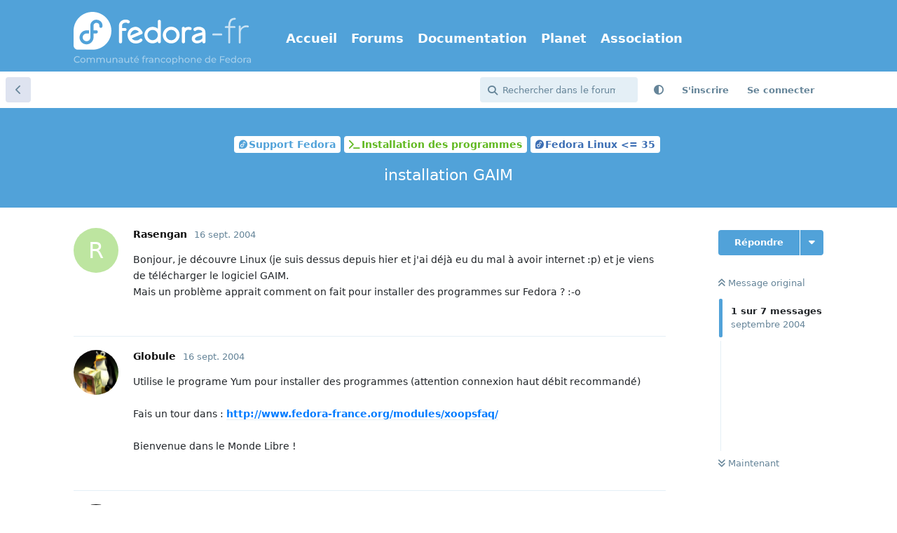

--- FILE ---
content_type: text/html; charset=utf-8
request_url: https://forums.fedora-fr.org/d/547-installation-gaim
body_size: 12282
content:
<!doctype html>
<html  dir="ltr"        lang="fr" >
    <head>
        <meta charset="utf-8">
        <title>installation GAIM - Communauté Fedora-Fr</title>

        <link rel="canonical" href="https://forums.fedora-fr.org/d/547-installation-gaim">
<link rel="preload" href="https://forums.fedora-fr.org/assets/forum.js?v=33b15db1" as="script">
<link rel="preload" href="https://forums.fedora-fr.org/assets/forum-fr.js?v=1a5ffc95" as="script">
<link rel="preload" href="https://forums.fedora-fr.org/assets/extensions/blomstra-fontawesome/fontawesome-6-free/fa-brands-400.woff2" as="font" type="font/woff2" crossorigin="">
<link rel="preload" href="https://forums.fedora-fr.org/assets/extensions/blomstra-fontawesome/fontawesome-6-free/fa-regular-400.woff2" as="font" type="font/woff2" crossorigin="">
<link rel="preload" href="https://forums.fedora-fr.org/assets/extensions/blomstra-fontawesome/fontawesome-6-free/fa-solid-900.woff2" as="font" type="font/woff2" crossorigin="">
<meta name="viewport" content="width=device-width, initial-scale=1, maximum-scale=1, minimum-scale=1">
<meta name="description" content="Bonjour, je découvre Linux (je suis dessus depuis hier et j&#039;ai déjà eu du mal à avoir internet :p) et je viens de télécharger le logiciel GAIM. Mais un probl...">
<meta name="theme-color" content="#51a2d9">
<meta name="application-name" content="Communauté Fedora-Fr">
<meta name="robots" content="index, follow">
<meta name="twitter:card" content="summary">
<meta name="twitter:image" content="https://forums.fedora-fr.org/assets/site-image-ks67phd1.png">
<meta name="twitter:title" content="installation GAIM">
<meta name="twitter:description" content="Bonjour, je découvre Linux (je suis dessus depuis hier et j&#039;ai déjà eu du mal à avoir internet :p) et je viens de télécharger le logiciel GAIM. Mais un probl...">
<meta name="article:published_time" content="2004-09-25T17:06:26+00:00">
<meta name="article:updated_time" content="2004-09-25T17:06:26+00:00">
<meta name="twitter:url" content="https://forums.fedora-fr.org/d/547-installation-gaim">
<meta name="color-scheme" content="light">
<link rel="stylesheet" media="not all and (prefers-color-scheme: dark)" class="nightmode-light" href="https://forums.fedora-fr.org/assets/forum.css?v=b6303d2e" />
<link rel="stylesheet" media="(prefers-color-scheme: dark)" class="nightmode-dark" href="https://forums.fedora-fr.org/assets/forum-dark.css?v=48efdc0c" />
<link rel="icon" href="https://common.fedora-fr.org/v6/fedora-fr_icon.svg" sizes="any" type="image/svg+xml">
<meta property="og:site_name" content="Communauté Fedora-Fr">
<meta property="og:type" content="article">
<meta property="og:image" content="https://forums.fedora-fr.org/assets/site-image-ks67phd1.png">
<meta property="og:title" content="installation GAIM">
<meta property="og:description" content="Bonjour, je découvre Linux (je suis dessus depuis hier et j&#039;ai déjà eu du mal à avoir internet :p) et je viens de télécharger le logiciel GAIM. Mais un probl...">
<meta property="og:url" content="https://forums.fedora-fr.org/d/547-installation-gaim">
<script type="application/ld+json">[{"@context":"http:\/\/schema.org","@type":"DiscussionForumPosting","publisher":{"@type":"Organization","name":"Communaut\u00e9 Fedora-Fr","url":"https:\/\/forums.fedora-fr.org","description":"Communaut\u00e9 francophone des utilisateurs de la distribution Fedora Linux","logo":"https:\/\/forums.fedora-fr.org\/assets\/logo-z9yymvzb.png"},"image":"https:\/\/forums.fedora-fr.org\/assets\/site-image-ks67phd1.png","description":"Bonjour, je d\u00e9couvre Linux (je suis dessus depuis hier et j'ai d\u00e9j\u00e0 eu du mal \u00e0 avoir internet :p) et je viens de t\u00e9l\u00e9charger le logiciel GAIM. Mais un probl...","datePublished":"2004-09-25T17:06:26+00:00","dateModified":"2004-09-25T17:06:26+00:00","url":"https:\/\/forums.fedora-fr.org\/d\/547-installation-gaim","author":{"@type":"Person","name":"Rasengan","url":"https:\/\/forums.fedora-fr.org\/u\/Rasengan"}},{"@context":"http:\/\/schema.org","@type":"BreadcrumbList","itemListElement":[{"@type":"ListItem","position":1,"item":{"@type":"Thing","@id":"https:\/\/forums.fedora-fr.org\/t\/support-fedora","name":"Support Fedora","url":"https:\/\/forums.fedora-fr.org\/t\/support-fedora"}},{"@type":"ListItem","position":2,"item":{"@type":"Thing","@id":"https:\/\/forums.fedora-fr.org\/t\/installation-des-programmes","name":"Installation des programmes","url":"https:\/\/forums.fedora-fr.org\/t\/installation-des-programmes"}},{"@type":"ListItem","position":3,"item":{"@type":"Thing","@id":"https:\/\/forums.fedora-fr.org\/t\/fedora-linux-35","name":"Fedora Linux \u003C= 35","url":"https:\/\/forums.fedora-fr.org\/t\/fedora-linux-35"}}],"itemListOrder":"ItemListUnordered","numberOfItems":3},{"@context":"http:\/\/schema.org","@type":"WebSite","url":"https:\/\/forums.fedora-fr.org\/","potentialAction":{"@type":"SearchAction","target":"https:\/\/forums.fedora-fr.org\/?q={search_term_string}","query-input":"required name=search_term_string"}}]</script>
<link rel="alternate" type="application/atom+xml" title="Activité du forum" href="https://forums.fedora-fr.org/atom" />
<link rel="alternate" type="application/atom+xml" title="Nouvelles discussions du forum" href="https://forums.fedora-fr.org/atom/discussions" />
<link rel="alternate" type="application/atom+xml" title="Cette discussion" href="https://forums.fedora-fr.org/atom/d/547-installation-gaim" />

        <script>
            /* fof/nightmode workaround for browsers without (prefers-color-scheme) CSS media query support */
            if (!window.matchMedia('not all and (prefers-color-scheme), (prefers-color-scheme)').matches) {
                document.querySelector('link.nightmode-light').removeAttribute('media');
            }
        </script>
        
<!-- Matomo -->
<script type="text/javascript">
    var _paq = window._paq = window._paq || [];
    _paq.push(["setSiteId", "5"]);
    _paq.push(['enableLinkTracking']);
    (function() {
        var u="https://stats.fedora-fr.org/";
        _paq.push(['setTrackerUrl', u+'matomo.php']);
        var d=document, g=d.createElement('script'), s=d.getElementsByTagName('script')[0];
        g.type='text/javascript'; g.async=true; g.src=u+'matomo.js'; s.parentNode.insertBefore(g,s);
    })();
</script>
<!-- End Matomo Code -->

<link rel='manifest' href='/webmanifest'>
<meta name='apple-mobile-web-app-capable' content='yes'>
<meta id='apple-style' name='apple-mobile-web-app-status-bar-style' content='default'>
<meta id='apple-title' name='apple-mobile-web-app-title' content='Fedora-Fr'>
<link id='apple-icon-48' rel='apple-touch-icon'  href='https://forums.fedora-fr.org/assets/pwa-icon-48x48-bc5jwho8.png'>
<link id='apple-icon-72' rel='apple-touch-icon' sizes='72x72' href='https://forums.fedora-fr.org/assets/pwa-icon-72x72-byullwyq.png'>
<link id='apple-icon-96' rel='apple-touch-icon' sizes='96x96' href='https://forums.fedora-fr.org/assets/pwa-icon-96x96-gmghhin8.png'>
<link id='apple-icon-144' rel='apple-touch-icon' sizes='144x144' href='https://forums.fedora-fr.org/assets/pwa-icon-144x144-usttxv9z.png'>
<link id='apple-icon-196' rel='apple-touch-icon' sizes='196x196' href='https://forums.fedora-fr.org/assets/pwa-icon-196x196-uhpqmzxy.png'>
<link id='apple-icon-256' rel='apple-touch-icon' sizes='256x256' href='https://forums.fedora-fr.org/assets/pwa-icon-256x256-ne47pvls.png'>
<link id='apple-icon-512' rel='apple-touch-icon' sizes='512x512' href='https://forums.fedora-fr.org/assets/pwa-icon-512x512-oroamnpk.png'>
    </head>

    <body>
        <header class="fedora-fr">
    <div class="container">
        <div id="ffr-logo"><h1><a href="/" class="ffr-home-link"><span>Fedora-Fr</span></a></h1></div>
        <nav>
            <ul>
                <li><a href="https://www.fedora-fr.org/" title="Accueil de Fedora-Fr, la communauté francophone Fedora Linux">Accueil</a></li>
                <li><a href="https://forums.fedora-fr.org/" class="ffr-home-link" title="Forums de Fedora-Fr, la communauté francophone Fedora Linux">Forums</a></li>
                <li><a href="https://doc.fedora-fr.org/" title="Documentation wiki de Fedora-Fr, la communauté francophone Fedora Linux">Documentation</a></li>
                <li><a href="https://planet.fedora-fr.org" title="Planet de blogs autours de Fedora-Fr, la communauté francophone Fedora Linux">Planet</a></li>
                <li><a href="https://www.borsalinux-fr.org/" title="Association Borsalinux-Fr">Association</a></li>
            </ul>
        </nav>
    </div>
</header>


<div id="app" class="App">

    <div id="app-navigation" class="App-navigation"></div>

    <div id="drawer" class="App-drawer">

        <header id="header" class="App-header">
            <div id="header-navigation" class="Header-navigation"></div>
            <div class="container">
                <div class="Header-title">
                    <a href="https://forums.fedora-fr.org" id="home-link">
                                                    <img src="https://forums.fedora-fr.org/assets/logo-z9yymvzb.png" alt="Communauté Fedora-Fr" class="Header-logo">
                                            </a>
                </div>
                <div id="header-primary" class="Header-primary"></div>
                <div id="header-secondary" class="Header-secondary"></div>
            </div>
        </header>

    </div>

    <main class="App-content">
        <div id="content"></div>

        <div id="flarum-loading" style="display: none">
    Chargement…
</div>

<noscript>
    <div class="Alert">
        <div class="container">
            Ce site est optimisé pour être consulté depuis un navigateur moderne dans lequel JavaScript est activé.
        </div>
    </div>
</noscript>

<div id="flarum-loading-error" style="display: none">
    <div class="Alert">
        <div class="container">
            Une erreur est survenue lors du chargement de la version complète de ce site. Veuillez vider le cache de votre navigateur et rafraîchir cette page pour tenter de corriger cette erreur.
        </div>
    </div>
</div>

<noscript id="flarum-content">
    <div class="container">
    <h1>installation GAIM</h1>

    <div>
                    <article>
                                <div class="PostUser"><h3 class="PostUser-name">Rasengan</h3></div>
                <div class="Post-body">
                    Bonjour, je découvre Linux (je suis dessus depuis hier et j'ai déjà eu du mal à avoir internet :p) et je viens de télécharger le logiciel GAIM.<br>
Mais un problème apprait comment on fait pour installer des programmes sur Fedora ?  :-o
                </div>
            </article>

            <hr>
                    <article>
                                <div class="PostUser"><h3 class="PostUser-name">Globule</h3></div>
                <div class="Post-body">
                    Utilise le programe Yum pour installer des programmes (attention connexion haut débit recommandé)<br>
<br>
Fais un tour dans : <a href="http://www.fedora-france.org/modules/xoopsfaq/" rel="ugc noopener nofollow" target="_blank" rel="ugc noopener nofollow" target="_blank">http://www.fedora-france.org/modules/xoopsfaq/</a><br>
<br>
Bienvenue dans le Monde Libre !
                </div>
            </article>

            <hr>
                    <article>
                                <div class="PostUser"><h3 class="PostUser-name">Sat</h3></div>
                <div class="Post-body">
                    bon, on va résumer:<br>
1. tu as télécharger le rpm:<br>
tu lances la console , tu te loggues en super utilisateur : (su puis tu tapes ton mot de passe root) , tu tapes cd /repertoire_ ou_est_le_rpm , ensuite rpm -iv nom_du_rpm et c'est fini. normalement Gaim devrait apparaitre dans le menu internet sous le nom messaging client. Tu avais aussi la possibilité de l'installer lors de l'installation de la fedora.<br>
2. plus simple : click droit sur le rpm puis ouvrir avec puis tu choisi l'application install packages par défaut pour les rpm. la prochaine fois tu n'auras qu'à cliquer sur le rpm et taper ton mot de passser pour l'installer.<br>
3.encore plus simple tu configures yum et ensuite tu tapes en super utilisateur : yum install gaim. yum le telechargera et te l'installera<br>
Tu n'as qu'à copier coller le fichier de configuration généré par fedoratracker.org dans le fichier <a href="http://fedoratracker.org/tracker.py?mode=repoSearchCommit&amp;repo.description=!bleeding%20!unstable%20!testing&amp;repo.type=yum&amp;repo.version=2&amp;configfiles=1&amp;repo.distribution=fedora_core&amp;repo.distribution=fedora_extras&amp;repo.distribution=fedora_extras_nonus&amp;actionID=71490&amp;iteration=2" rel="ugc noopener nofollow" target="_blank" rel="ugc noopener nofollow" target="_blank">/etc/yum.conf</a><br>
<br>
Il y a une interface graphique à yum :gyum ou yumi mais peut ergonomique à la place de yum , tu peux utiliser apt-get (yum install apt-get) , un peu plus rapide que yum et qui dispose d'une interface graphique avec synaptic (apt-get install synaptic) qui est très bien. Regarde un peu les tutos , c'est très bien expliqué notamment , celui de apt-get par SuperJoker.<br>
Perso, j'prefere yum en ligne de commande mais c'est une histoire de gouts
                </div>
            </article>

            <hr>
                    <article>
                                <div class="PostUser"><h3 class="PostUser-name">Rasengan</h3></div>
                <div class="Post-body">
                    Ok merci pour vos réponses<br>
En fait il suffisait de tapper yum install gaim :p. Si j'ai bien compris yum c comme la commande apt-get (c la commande que j'utilise sur debian).
                </div>
            </article>

            <hr>
                    <article>
                                <div class="PostUser"><h3 class="PostUser-name">Sat</h3></div>
                <div class="Post-body">
                    apt a été porté pour gérer les rpm, il n'est pas installé par défaut sur la fedora comme yum mais tu peux l'installer si tu preferes.
                </div>
            </article>

            <hr>
                    <article>
                                <div class="PostUser"><h3 class="PostUser-name">ayor</h3></div>
                <div class="Post-body">
                    ma question est un peu différente mais s'en rapproche qd meme !<br>
comment installer gaim version 1.03 lorsqu'on en a deja une ancienne. <br>
<br>
j'ai telecharger le rpm, mais un rpm -i ou -u ne fait rien et je reste avec la version 0.8 !<br>
<br>
sinon qqn utilise kopete ?
                </div>
            </article>

            <hr>
                    <article>
                                <div class="PostUser"><h3 class="PostUser-name">[supprimé]</h3></div>
                <div class="Post-body">
                    Salut,<br>
<br>
Pour mettre a jour un package c'est rpm -Uvh package. (Un grand u).<br>
Tu peux aussi faire un yum update gaim. Faut avoir les bons depots dans ton yum.conf. Va voir cette adresse:<br>
<br>
<a href="http://www.fedoratracker.org/tracker.py?mode=repoSearch" rel="ugc noopener nofollow" target="_blank" rel="ugc noopener nofollow" target="_blank">http://www.fedoratracker.org/tracker.py?mode=repoSearch</a><br>
<br>
Elle permet de te faire un yum.conf un peu plus riche.<br>
<br>
Vhalalla
                </div>
            </article>

            <hr>
            </div>

    
    </div>

</noscript>


        <div class="App-composer">
            <div class="container">
                <div id="composer"></div>
            </div>
        </div>
    </main>

</div>

<footer id="fedorafrFooter">
    <div class="container">
        <dl>
            <dt>Fedora-Fr</dt>
            <dd><a href="https://www.fedora-fr.org/a-propos-de-fedora-fr" title="À propos du site Fedora-Fr.org">À propos de Fedora-Fr</a></dd>
            <dd><a href="http://www.fedora-fr.org/historique" title="Historique des différentes équipes et versions de Fedora-Fr">Historique</a></dd>
            <dd><a href="https://www.fedora-fr.org/politique-de-confidentialite" title="Politique de confidentialité de Fedora-Fr">Politique de confidentialité</a></dd>
            <dd><a href="https://stats.fedora-fr.org" title="Statistiques de fréquentation de Fedora-Fr">Statistiques</a></dd>
        </dl>
        <dl>
            <dt>Télécharger</dt>
            <dd><a href="https://doc.fedora-fr.org/wiki/T%C3%A9l%C3%A9charger_Fedora" title="Obtenir les CDs/DVDs de Fedora">Obtenir Fedora</a></dd>
            <dd><a href="https://getfedora.org/fr/" title="Toutes les méthodes de téléchargement de Fedora">Toutes les méthodes de téléchargement</a></dd>
        </dl>
        <dl>
            <dt>Support</dt>
            <dd><a href="https://www.fedora-fr.org/conditions-d-utilisation/" title="Conditions d’utilisation">Conditions d'Utilisation</a></dd>
            <dd><a href="https://doc.fedora-fr.org" title="Wiki de Fedora-Fr">Documentation</a></dd>
            <dd><a href="https://www.fedora-fr.org/messagerie-instantanee" title="Support et communauté via messagerie instantanée">Messagerie instantanée</a></dd>
        </dl>
        <dl class="last">
            <dt>Réseaux sociaux</dt>
            <dd><a title="Fedora-Fr sur Mastodon" class="fab fa-mastodon" href="https://framapiaf.org/@fedora_fr"><span>Fedora-Fr sur Mastodon</span></a></dd>
            <dd><a title="Fan page Facebook de Fedora-Fr" class="fab fa-facebook-square" href="https://www.facebook.com/fedorafr"><span>Fan page Facebook</span></a></dd>
            <dd><a title="Fedora-Fr sur Bluesky" class="fab fa-square-bluesky" href="https://bsky.app/profile/fedora-fr.org"><span>Fedora-Fr sur Bluesky</span></a></dd>
            <dd><a title="Flux RSS des actualités de Fedora-Fr" class="fas fa-rss-square" href="https://www.fedora-fr.org/flux-rss-de-fedora-fr/"><span>Flux RSS des actualités de Fedora-Fr</span></a></dd>
        </dl>
    </div>
    <div class="container partnership">
        <p class="disclaimer"><a href="https://www.scaleway.com/" title="Créer, déployer et scaler vos applications avec l'écosystème cloud le plus complet d'Europe."><img src="https://common.fedora-fr.org/v6/scaleway-white.svg" height="70" width="147"></a>Fedora-Fr est hébergé <a href="https://www.scaleway.com/fr/open-source-program/" title="Le programme Open Source de Scaleway est un programme de cloud computing limité dans le temps, renouvelable, conçu pour soutenir les projets open source.">gracieusement</a> sur une instance <a href="https://www.scaleway.com/" title="Créer, déployer et scaler vos applications avec l'écosystème cloud le plus complet d'Europe.">Scaleway</a>.</p>
    </div>
    <div class="container disclaimer">
        <p class="disclaimer">Le <a href="https://getfedora.org/fr" title="Le projet Fedora">Projet Fedora</a> est maintenu et dirigé par la communauté et sponsorisé par Red Hat.</p>
        <p class="disclaimer">Ce site est également maintenu par la communauté. Red Hat n'est pas responsable de son contenu.</p>
    </div>
</footer>
<a id="backToTop"><i class="fas fa-chevron-up"></i></a>



        <div id="modal"></div>
        <div id="alerts"></div>

        <script>
            document.getElementById('flarum-loading').style.display = 'block';
            var flarum = {extensions: {}};
        </script>

        <script src="https://forums.fedora-fr.org/assets/forum.js?v=33b15db1"></script>
<script src="https://forums.fedora-fr.org/assets/forum-fr.js?v=1a5ffc95"></script>

        <script id="flarum-json-payload" type="application/json">{"fof-nightmode.assets.day":"https:\/\/forums.fedora-fr.org\/assets\/forum.css?v=b6303d2e","fof-nightmode.assets.night":"https:\/\/forums.fedora-fr.org\/assets\/forum-dark.css?v=48efdc0c","resources":[{"type":"forums","id":"1","attributes":{"title":"Communaut\u00e9 Fedora-Fr","description":"Communaut\u00e9 francophone des utilisateurs de la distribution Fedora Linux","showLanguageSelector":false,"baseUrl":"https:\/\/forums.fedora-fr.org","basePath":"","baseOrigin":"https:\/\/forums.fedora-fr.org","debug":false,"apiUrl":"https:\/\/forums.fedora-fr.org\/api","welcomeTitle":"Bienvenue sur Fedora-Fr","welcomeMessage":"Fedora-Fr est la communaut\u00e9 francophone Fedora Linux.\nN\u0027h\u00e9sitez pas \u00e0 vous inscrire pour y participer !","themePrimaryColor":"#51a2d9","themeSecondaryColor":"#51a2d9","logoUrl":"https:\/\/forums.fedora-fr.org\/assets\/logo-z9yymvzb.png","faviconUrl":"https:\/\/forums.fedora-fr.org\/assets\/favicon-gbk6w2lm.png","headerHtml":null,"footerHtml":"","allowSignUp":true,"defaultRoute":"\/all","canViewForum":true,"canStartDiscussion":false,"canSearchUsers":false,"canCreateAccessToken":false,"canModerateAccessTokens":false,"assetsBaseUrl":"https:\/\/forums.fedora-fr.org\/assets","canViewFlags":false,"guidelinesUrl":"https:\/\/www.fedora-fr.org\/conditions-d-utilisation\/","canBypassTagCounts":false,"minPrimaryTags":"1","maxPrimaryTags":"1","minSecondaryTags":"0","maxSecondaryTags":"3","allowUsernameMentionFormat":true,"fof-merge-discussions.search_limit":4,"displayNameDriver":"nickname","setNicknameOnRegistration":true,"randomizeUsernameOnRegistration":false,"canConfigureSeo":false,"canStartPrivateDiscussion":false,"canStartPrivateDiscussionWithUsers":false,"canAddMoreThanTwoUserRecipients":false,"canStartPrivateDiscussionWithGroups":false,"canStartPrivateDiscussionWithBlockers":false,"byobu.icon-badge":"fas fa-map","byobu.icon-postAction":"far fa-map","canSeeUserDirectoryLink":false,"userDirectoryDefaultSort":"newest","userDirectorySmallCards":true,"userDirectoryDisableGlobalSearchSource":true,"userDirectoryLinkGroupMentions":true,"canGiveBadge":false,"canViewDetailedBadgeUsers":false,"editOwnUserCardBadges":false,"editUserCardBadges":false,"showBadgesOnUserCard":true,"numberOfBadgesOnUserCard":5,"sycho-profile-cover.max_size":null,"canGenerateBackups":true,"toggleFilter":"1","abbrNumber":"1","showViewList":"0","showFooterViewList":"0","ianm-syndication.plugin.forum-format":"atom","ianm-syndication.plugin.forum-icons":true,"canRequestUsername":false,"canRequestNickname":false,"passwordlessSignUp":false,"fof-user-bio.maxLength":200,"fof-user-bio.maxLines":0,"fof-upload.canUpload":false,"fof-upload.canDownload":true,"fof-upload.composerButtonVisiblity":"both","fof-terms.signup-legal-text":"Veuillez lire et accepter les conditions d\u0027utilisation du forum Fedora-Fr.","fof-terms.hide-updated-at":false,"fof-terms.date-format":"YYYY-MM-DD","fof-terms.canSeeUserPoliciesState":false,"fof-socialprofile.allow_external_favicons":true,"fof-socialprofile.favicon_provider":"duckduckgo","theme_dark_mode":false,"fof-recaptcha.credentials.site":"6LehKeIkAAAAAPveogwswBxvJ0c5zTSIhAJQPhpt","fof-recaptcha.type":"invisible","fof-recaptcha.signup":true,"fof-recaptcha.signin":true,"fof-recaptcha.forgot":true,"fof-recaptcha.configured":true,"postWithoutCaptcha":false,"ReactionConverts":[null,null,"thumbsup"],"fofReactionsAllowAnonymous":false,"fofReactionsCdnUrl":"https:\/\/cdnjs.cloudflare.com\/ajax\/libs\/twemoji\/14.0.2\/72x72\/[codepoint].png","fof-prevent-necrobumping.show_discussion_cta":false,"canStartPolls":false,"canStartGlobalPolls":false,"canUploadPollImages":false,"canStartPollGroup":false,"canViewPollGroups":false,"pollsDirectoryDefaultSort":"-createdAt","globalPollsEnabled":false,"pollGroupsEnabled":false,"allowPollOptionImage":false,"pollMaxOptions":10,"fofNightMode_autoUnsupportedFallback":1,"fofNightMode.showThemeToggleOnHeaderAlways":false,"fof-nightmode.default_theme":0,"fofNightMode.showThemeToggleInSolid":true,"fof-forum-statistics-widget.widget_order":0,"fof-forum-statistics-widget.discussionsCount":66657,"fof-forum-statistics-widget.postsCount":588237,"fof-forum-statistics-widget.usersCount":30792,"canSaveDrafts":false,"canScheduleDrafts":false,"drafts.enableScheduledDrafts":true,"fof-best-answer.show_max_lines":0,"showTagsInSearchResults":true,"removeSolutionResultsFromMainSearch":false,"solutionSearchEnabled":true,"canSelectBestAnswerOwnPost":true,"useAlternativeBestAnswerUi":false,"showBestAnswerFilterUi":true,"bestAnswerDiscussionSidebarJumpButton":false,"emojioneAreaConfig":{"search":true,"recentEmojis":true,"filtersPosition":"top","searchPosition":"top","tones":true,"autocomplete":false},"emojioneAreaCloseOnPick":false,"emojioneAreaHideFlarumButton":true,"toggleRichTextEditorButton":true,"pwa-icon-48x48Url":"https:\/\/forums.fedora-fr.org\/assets\/pwa-icon-48x48-bc5jwho8.png","pwa-icon-72x72Url":"https:\/\/forums.fedora-fr.org\/assets\/pwa-icon-72x72-byullwyq.png","pwa-icon-96x96Url":"https:\/\/forums.fedora-fr.org\/assets\/pwa-icon-96x96-gmghhin8.png","pwa-icon-144x144Url":"https:\/\/forums.fedora-fr.org\/assets\/pwa-icon-144x144-usttxv9z.png","pwa-icon-196x196Url":"https:\/\/forums.fedora-fr.org\/assets\/pwa-icon-196x196-uhpqmzxy.png","pwa-icon-256x256Url":"https:\/\/forums.fedora-fr.org\/assets\/pwa-icon-256x256-ne47pvls.png","pwa-icon-512x512Url":"https:\/\/forums.fedora-fr.org\/assets\/pwa-icon-512x512-oroamnpk.png","vapidPublicKey":"BLRrhb6lze4lHiq9lGmwQHMUQQMQ4vZy6_BQ5ZMJKegYidtgiFuBeFK_seAL8ppfYYZ_XGYRSjyiZNxPcnAibZk"},"relationships":{"groups":{"data":[{"type":"groups","id":"1"},{"type":"groups","id":"2"},{"type":"groups","id":"3"},{"type":"groups","id":"4"},{"type":"groups","id":"11"}]},"tags":{"data":[{"type":"tags","id":"2"},{"type":"tags","id":"38"},{"type":"tags","id":"47"},{"type":"tags","id":"53"},{"type":"tags","id":"57"},{"type":"tags","id":"93"},{"type":"tags","id":"311"},{"type":"tags","id":"7"},{"type":"tags","id":"9"},{"type":"tags","id":"310"},{"type":"tags","id":"319"}]},"links":{"data":[{"type":"links","id":"1"},{"type":"links","id":"2"},{"type":"links","id":"3"},{"type":"links","id":"4"},{"type":"links","id":"5"}]},"fofTermsPolicies":{"data":[{"type":"fof-terms-policies","id":"1"}]},"reactions":{"data":[{"type":"reactions","id":"1"},{"type":"reactions","id":"2"},{"type":"reactions","id":"3"},{"type":"reactions","id":"4"},{"type":"reactions","id":"5"},{"type":"reactions","id":"6"}]}}},{"type":"groups","id":"1","attributes":{"nameSingular":"Administrateur","namePlural":"Administrateurs","color":"#B72A2A","icon":"fas fa-wrench","isHidden":0}},{"type":"groups","id":"2","attributes":{"nameSingular":"Invit\u00e9s","namePlural":"Invit\u00e9s","color":null,"icon":null,"isHidden":0}},{"type":"groups","id":"3","attributes":{"nameSingular":"Membres","namePlural":"Membres","color":null,"icon":null,"isHidden":0}},{"type":"groups","id":"4","attributes":{"nameSingular":"Mod\u00e9rateur","namePlural":"Mod\u00e9rateurs","color":"#80349E","icon":"fas fa-bolt","isHidden":0}},{"type":"groups","id":"11","attributes":{"nameSingular":"VIP","namePlural":"Membres VIP","color":"#FFD700","icon":"fas fa-star","isHidden":0}},{"type":"tags","id":"2","attributes":{"name":"A propos de fedora-fr","description":"Vous avez des suggestions, des id\u00e9es, des propositions pour am\u00e9liorer Fedora-Fr, n\u0027h\u00e9sitez pas\u00a0!","slug":"a-propos-de-fedora-fr","color":"#51a2d9","backgroundUrl":null,"backgroundMode":null,"icon":"fas fa-address-card ","discussionCount":607,"position":1,"defaultSort":null,"isChild":false,"isHidden":false,"lastPostedAt":"2025-12-06T19:44:20+00:00","canStartDiscussion":false,"canAddToDiscussion":false,"subscription":null,"isQnA":true,"reminders":false}},{"type":"tags","id":"38","attributes":{"name":"Actualit\u00e9s","description":"Les derni\u00e8res nouvelles de Fedora, du Fedora Project et de Fedora-Fr sont ici.\nVous pouvez nous proposer des news, elles seront publi\u00e9es apr\u00e8s acceptation par un mod\u00e9rateur.","slug":"actualites","color":"#c27c18","backgroundUrl":null,"backgroundMode":null,"icon":"fas fa-newspaper ","discussionCount":468,"position":0,"defaultSort":null,"isChild":false,"isHidden":false,"lastPostedAt":"2026-01-14T23:48:39+00:00","canStartDiscussion":false,"canAddToDiscussion":false,"subscription":null,"isQnA":false,"reminders":false}},{"type":"tags","id":"47","attributes":{"name":"Le comptoir du libre","description":"Ici, discutez autour du libre, de Linux et de Fedora.\n\nAttention, ceci n\u0027est ni un forum de support ni un d\u00e9fouloir !","slug":"le-comptoir-du-libre","color":"#a07cbc","backgroundUrl":null,"backgroundMode":null,"icon":"fas fa-mug-hot","discussionCount":2985,"position":2,"defaultSort":null,"isChild":false,"isHidden":false,"lastPostedAt":"2026-01-22T20:08:00+00:00","canStartDiscussion":false,"canAddToDiscussion":false,"subscription":null,"isQnA":false,"reminders":false}},{"type":"tags","id":"53","attributes":{"name":"Environnement de Bureau","description":"Venez discuter autours de votre environnement de bureau, de son utilisation et de sa personnalisation.","slug":"environnement-de-bureau","color":"#a07cbc","backgroundUrl":null,"backgroundMode":null,"icon":"far fa-window-maximize","discussionCount":1728,"position":5,"defaultSort":null,"isChild":false,"isHidden":false,"lastPostedAt":"2026-01-20T06:21:54+00:00","canStartDiscussion":false,"canAddToDiscussion":false,"subscription":null,"isQnA":true,"reminders":true}},{"type":"tags","id":"57","attributes":{"name":"Contribuer","description":"Aider le projet Fedora.","slug":"contribuer","color":"#c27c18","backgroundUrl":null,"backgroundMode":null,"icon":"fas fa-hand-holding-heart","discussionCount":299,"position":6,"defaultSort":null,"isChild":false,"isHidden":false,"lastPostedAt":"2025-05-14T16:06:47+00:00","canStartDiscussion":false,"canAddToDiscussion":false,"subscription":null,"isQnA":false,"reminders":false}},{"type":"tags","id":"93","attributes":{"name":"Support Fedora","description":"Aide et support autour de Fedora.","slug":"support-fedora","color":"#51a2d9","backgroundUrl":null,"backgroundMode":null,"icon":"fab fa-fedora","discussionCount":1472,"position":3,"defaultSort":null,"isChild":false,"isHidden":false,"lastPostedAt":"2026-01-22T21:42:43+00:00","canStartDiscussion":false,"canAddToDiscussion":false,"subscription":null,"isQnA":true,"reminders":true}},{"type":"tags","id":"311","attributes":{"name":"Support Enterprise Linux","description":"Aide et support autour d\u0027Enterprise Linux. Que ce soit Red Hat, CentOS, Rocky Linux ou AlmaLinux.\nCes distribution sont bas\u00e9e sur Red Hat et donc cousine de Fedora.","slug":"support-enterprise-linux","color":"#b20000","backgroundUrl":null,"backgroundMode":null,"icon":"fab fa-redhat","discussionCount":10,"position":4,"defaultSort":null,"isChild":false,"isHidden":false,"lastPostedAt":"2025-11-02T19:24:29+00:00","canStartDiscussion":false,"canAddToDiscussion":false,"subscription":null,"isQnA":true,"reminders":true}},{"type":"tags","id":"7","attributes":{"name":"Gnome","description":"Pour vos questions sur l\u0027utilisation de l\u0027environnement de \nbureau GNOME.","slug":"gnome","color":"#db3279","backgroundUrl":null,"backgroundMode":null,"icon":"far fa-window-restore","discussionCount":1105,"position":null,"defaultSort":null,"isChild":false,"isHidden":false,"lastPostedAt":"2026-01-22T18:40:58+00:00","canStartDiscussion":false,"canAddToDiscussion":false,"subscription":null,"isQnA":true,"reminders":true}},{"type":"tags","id":"9","attributes":{"name":"KDE Plasma","description":"Pour vos questions sur l\u0027utilisation de l\u0027environnement de \nbureau Plasma (ex KDE).","slug":"kde-plasma","color":"#db3279","backgroundUrl":null,"backgroundMode":null,"icon":"far fa-window-restore","discussionCount":800,"position":null,"defaultSort":null,"isChild":false,"isHidden":false,"lastPostedAt":"2026-01-22T20:32:57+00:00","canStartDiscussion":false,"canAddToDiscussion":false,"subscription":null,"isQnA":true,"reminders":true}},{"type":"tags","id":"310","attributes":{"name":"Fedora Linux 38","description":"Questions relatives \u00e0 la Fedora Linux 38.","slug":"fedora-linux-38","color":"#3c6eb4","backgroundUrl":null,"backgroundMode":null,"icon":"fab fa-fedora","discussionCount":252,"position":null,"defaultSort":null,"isChild":false,"isHidden":false,"lastPostedAt":"2024-12-24T09:29:54+00:00","canStartDiscussion":false,"canAddToDiscussion":false,"subscription":null,"isQnA":true,"reminders":true}},{"type":"tags","id":"319","attributes":{"name":"Fedora Linux 39","description":"Questions relatives \u00e0 la Fedora Linux 39.","slug":"fedora-linux-39","color":"#3c6eb4","backgroundUrl":null,"backgroundMode":null,"icon":"fab fa-fedora","discussionCount":237,"position":null,"defaultSort":null,"isChild":false,"isHidden":false,"lastPostedAt":"2025-05-13T16:34:15+00:00","canStartDiscussion":false,"canAddToDiscussion":false,"subscription":null,"isQnA":true,"reminders":true}},{"type":"links","id":"1","attributes":{"id":1,"title":"Accueil","icon":"","url":"https:\/\/www.fedora-fr.org\/","position":null,"isInternal":false,"isNewtab":false,"useRelMe":false,"isChild":false}},{"type":"links","id":"2","attributes":{"id":2,"title":"Forums","icon":"","url":"https:\/\/forums.fedora-fr.org\/","position":null,"isInternal":true,"isNewtab":false,"useRelMe":false,"isChild":false}},{"type":"links","id":"3","attributes":{"id":3,"title":"Documentation","icon":"","url":"https:\/\/doc.fedora-fr.org\/","position":null,"isInternal":false,"isNewtab":false,"useRelMe":false,"isChild":false}},{"type":"links","id":"4","attributes":{"id":4,"title":"Planet","icon":"","url":"https:\/\/planet.fedora-fr.org\/","position":null,"isInternal":false,"isNewtab":false,"useRelMe":false,"isChild":false}},{"type":"links","id":"5","attributes":{"id":5,"title":"Association","icon":"","url":"https:\/\/www.borsalinux-fr.org\/","position":null,"isInternal":false,"isNewtab":false,"useRelMe":false,"isChild":false}},{"type":"fof-terms-policies","id":"1","attributes":{"sort":null,"name":"Les conditions d\u0027utilisation du forum","url":"https:\/\/www.fedora-fr.org\/conditions-d-utilisation\/","update_message":"Condition d\u0027utilisation initiale.","terms_updated_at":"2023-03-14T10:51:44+00:00","optional":0,"additional_info":null}},{"type":"reactions","id":"1","attributes":{"identifier":"thumbsup","display":null,"type":"emoji","enabled":true}},{"type":"reactions","id":"2","attributes":{"identifier":"thumbsdown","display":null,"type":"emoji","enabled":true}},{"type":"reactions","id":"3","attributes":{"identifier":"laughing","display":null,"type":"emoji","enabled":true}},{"type":"reactions","id":"4","attributes":{"identifier":"confused","display":null,"type":"emoji","enabled":true}},{"type":"reactions","id":"5","attributes":{"identifier":"heart","display":null,"type":"emoji","enabled":true}},{"type":"reactions","id":"6","attributes":{"identifier":"tada","display":null,"type":"emoji","enabled":true}}],"session":{"userId":0,"csrfToken":"OpTO2vGAzoCFCJd1LBfZHOoTuIxr8eolvg4cxVTa"},"locales":{"fr":"Fran\u00e7ais"},"locale":"fr","fof-follow-tags.following_page_default":null,"fof-socialprofile.test":null,"fof-reactions.cdnUrl":"https:\/\/cdnjs.cloudflare.com\/ajax\/libs\/twemoji\/14.0.2\/72x72\/[codepoint].png","fof-prevent-necrobumping.message.title":"Cette conversation \u00e0 plus de [time]","fof-prevent-necrobumping.message.description":"Il est tr\u00e8s probable qu\u0027il n\u0027est plus besoin d\u0027en discuter. Ceci est \u00e9galement en phase avec le cycle de d\u00e9veloppement de Fedora.","fof-prevent-necrobumping.message.agreement":"Je suis conscient que cette discussion est ancienne, mais j\u0027aimerais quand m\u00eame y r\u00e9pondre.","apiDocument":{"data":{"type":"discussions","id":"547","attributes":{"title":"installation GAIM","slug":"547-installation-gaim","commentCount":7,"participantCount":5,"createdAt":"2004-09-25T17:06:26+00:00","lastPostedAt":"2004-09-25T17:06:26+00:00","lastPostNumber":7,"canReply":false,"canRename":false,"canDelete":false,"canHide":false,"isApproved":true,"hasBestAnswer":false,"bestAnswerSetAt":null,"canTag":false,"subscription":null,"canMerge":false,"canEditRecipients":false,"canEditUserRecipients":false,"canEditGroupRecipients":false,"isPrivateDiscussion":false,"canReset":false,"viewCount":280,"canViewNumber":false,"canSplit":false,"canSeeReactions":false,"fof-prevent-necrobumping":365,"hasPoll":false,"canStartPoll":false,"canSelectBestAnswer":false,"isSticky":false,"canSticky":false,"isLocked":false,"canLock":false},"relationships":{"user":{"data":{"type":"users","id":"422"}},"posts":{"data":[{"type":"posts","id":"2519"},{"type":"posts","id":"2520"},{"type":"posts","id":"2521"},{"type":"posts","id":"2527"},{"type":"posts","id":"2533"},{"type":"posts","id":"2980"},{"type":"posts","id":"2981"}]},"tags":{"data":[{"type":"tags","id":"93"},{"type":"tags","id":"291"},{"type":"tags","id":"305"}]},"seoMeta":{"data":{"type":"seoMeta","id":"8693"}},"recipientUsers":{"data":[]},"recipientGroups":{"data":[]},"uniqueViews":{"data":[]},"latestViews":{"data":[{"type":"discussionviews","id":"21765262"},{"type":"discussionviews","id":"21680712"},{"type":"discussionviews","id":"21670665"},{"type":"discussionviews","id":"21665914"},{"type":"discussionviews","id":"21665909"}]}}},"included":[{"type":"users","id":"422","attributes":{"username":"Rasengan","displayName":"Rasengan","avatarUrl":null,"slug":"Rasengan","nearataTwoFactorCanEnable":false,"nearataTwoFactorAppEnabled":false,"joinTime":"2004-09-16T14:23:08+00:00","discussionCount":5,"commentCount":73,"canEdit":false,"canEditCredentials":false,"canEditGroups":false,"canDelete":false,"lastSeenAt":"2007-04-23T11:37:38+00:00","canSuspend":false,"canEditNickname":false,"blocksPd":false,"cover":null,"cover_thumbnail":null,"canSetProfileCover":false,"usernameHistory":null,"fof-upload-uploadCountCurrent":null,"fof-upload-uploadCountAll":null,"canViewSocialProfile":false,"hasPwnedPassword":false,"bestAnswerCount":0,"canSpamblock":false},"relationships":{"groups":{"data":[]},"userBadges":{"data":[{"type":"userBadges","id":"2477"},{"type":"userBadges","id":"5968"}]}}},{"type":"users","id":"5","attributes":{"username":"Globule","displayName":"Globule","avatarUrl":"https:\/\/forums.fedora-fr.org\/assets\/avatars\/tgEFF9TxVyN2K606.png","slug":"Globule","joinTime":"2004-05-24T08:29:49+00:00","discussionCount":4,"commentCount":320,"canEdit":false,"canEditCredentials":false,"canEditGroups":false,"canDelete":false,"lastSeenAt":"2009-02-20T13:27:57+00:00","nearataTwoFactorCanEnable":false,"nearataTwoFactorAppEnabled":false,"canSuspend":false,"canEditNickname":false,"blocksPd":false,"cover":null,"cover_thumbnail":null,"canSetProfileCover":false,"usernameHistory":null,"fof-upload-uploadCountCurrent":null,"fof-upload-uploadCountAll":null,"canViewSocialProfile":false,"hasPwnedPassword":false,"bestAnswerCount":0,"canSpamblock":false},"relationships":{"groups":{"data":[]},"userBadges":{"data":[{"type":"userBadges","id":"62"},{"type":"userBadges","id":"1994"},{"type":"userBadges","id":"5925"}]}}},{"type":"users","id":"327","attributes":{"username":"Sat","displayName":"Sat","avatarUrl":"https:\/\/forums.fedora-fr.org\/assets\/avatars\/43kX4Ric5SZT87HN.png","slug":"Sat","joinTime":"2004-08-31T14:06:34+00:00","discussionCount":18,"commentCount":2676,"canEdit":false,"canEditCredentials":false,"canEditGroups":false,"canDelete":false,"lastSeenAt":"2015-08-17T03:29:06+00:00","nearataTwoFactorCanEnable":false,"nearataTwoFactorAppEnabled":false,"canSuspend":false,"canEditNickname":false,"blocksPd":false,"cover":null,"cover_thumbnail":null,"canSetProfileCover":false,"usernameHistory":null,"fof-upload-uploadCountCurrent":null,"fof-upload-uploadCountAll":null,"canViewSocialProfile":false,"hasPwnedPassword":false,"bestAnswerCount":0,"canSpamblock":false},"relationships":{"groups":{"data":[]},"userBadges":{"data":[{"type":"userBadges","id":"9"},{"type":"userBadges","id":"129"},{"type":"userBadges","id":"2016"},{"type":"userBadges","id":"2017"},{"type":"userBadges","id":"5964"}]}}},{"type":"users","id":"80","attributes":{"username":"ayor","displayName":"ayor","avatarUrl":null,"slug":"ayor","joinTime":"2004-07-19T21:19:25+00:00","discussionCount":3,"commentCount":10,"canEdit":false,"canEditCredentials":false,"canEditGroups":false,"canDelete":false,"lastSeenAt":"2005-04-27T17:01:31+00:00","nearataTwoFactorCanEnable":false,"nearataTwoFactorAppEnabled":false,"canSuspend":false,"canEditNickname":false,"blocksPd":false,"cover":null,"cover_thumbnail":null,"canSetProfileCover":false,"usernameHistory":null,"fof-upload-uploadCountCurrent":null,"fof-upload-uploadCountAll":null,"canViewSocialProfile":false,"hasPwnedPassword":false,"bestAnswerCount":0,"canSpamblock":false},"relationships":{"groups":{"data":[]},"userBadges":{"data":[{"type":"userBadges","id":"2457"}]}}},{"type":"posts","id":"2519","attributes":{"number":1,"createdAt":"2004-09-16T14:45:50+00:00","contentType":"comment","contentHtml":"Bonjour, je d\u00e9couvre Linux (je suis dessus depuis hier et j\u0027ai d\u00e9j\u00e0 eu du mal \u00e0 avoir internet :p) et je viens de t\u00e9l\u00e9charger le logiciel GAIM.\u003Cbr\u003E\nMais un probl\u00e8me apprait comment on fait pour installer des programmes sur Fedora ?  :-o","renderFailed":false,"canEdit":false,"canDelete":false,"canHide":false,"mentionedByCount":0,"canFlag":false,"isApproved":true,"canApprove":false,"canReact":false,"canDeletePostReactions":false,"reactionCounts":{"1":0,"2":0,"3":0,"4":0,"5":0,"6":0},"userReactionIdentifier":null,"canStartPoll":false,"canLike":false,"likesCount":0},"relationships":{"discussion":{"data":{"type":"discussions","id":"547"}},"user":{"data":{"type":"users","id":"422"}},"mentionedBy":{"data":[]},"polls":{"data":[]},"likes":{"data":[]}}},{"type":"posts","id":"2520","attributes":{"number":2,"createdAt":"2004-09-16T15:01:00+00:00","contentType":"comment","contentHtml":"Utilise le programe Yum pour installer des programmes (attention connexion haut d\u00e9bit recommand\u00e9)\u003Cbr\u003E\n\u003Cbr\u003E\nFais un tour dans : \u003Ca href=\u0022http:\/\/www.fedora-france.org\/modules\/xoopsfaq\/\u0022 rel=\u0022ugc noopener nofollow\u0022 target=\u0022_blank\u0022 rel=\u0022ugc noopener nofollow\u0022 target=\u0022_blank\u0022\u003Ehttp:\/\/www.fedora-france.org\/modules\/xoopsfaq\/\u003C\/a\u003E\u003Cbr\u003E\n\u003Cbr\u003E\nBienvenue dans le Monde Libre !","renderFailed":false,"canEdit":false,"canDelete":false,"canHide":false,"mentionedByCount":0,"canFlag":false,"isApproved":true,"canApprove":false,"canReact":false,"canDeletePostReactions":false,"reactionCounts":{"1":0,"2":0,"3":0,"4":0,"5":0,"6":0},"userReactionIdentifier":null,"canStartPoll":false,"canLike":false,"likesCount":0},"relationships":{"discussion":{"data":{"type":"discussions","id":"547"}},"user":{"data":{"type":"users","id":"5"}},"mentionedBy":{"data":[]},"polls":{"data":[]},"likes":{"data":[]}}},{"type":"posts","id":"2521","attributes":{"number":3,"createdAt":"2004-09-16T15:07:41+00:00","contentType":"comment","contentHtml":"bon, on va r\u00e9sumer:\u003Cbr\u003E\n1. tu as t\u00e9l\u00e9charger le rpm:\u003Cbr\u003E\ntu lances la console , tu te loggues en super utilisateur : (su puis tu tapes ton mot de passe root) , tu tapes cd \/repertoire_ ou_est_le_rpm , ensuite rpm -iv nom_du_rpm et c\u0027est fini. normalement Gaim devrait apparaitre dans le menu internet sous le nom messaging client. Tu avais aussi la possibilit\u00e9 de l\u0027installer lors de l\u0027installation de la fedora.\u003Cbr\u003E\n2. plus simple : click droit sur le rpm puis ouvrir avec puis tu choisi l\u0027application install packages par d\u00e9faut pour les rpm. la prochaine fois tu n\u0027auras qu\u0027\u00e0 cliquer sur le rpm et taper ton mot de passser pour l\u0027installer.\u003Cbr\u003E\n3.encore plus simple tu configures yum et ensuite tu tapes en super utilisateur : yum install gaim. yum le telechargera et te l\u0027installera\u003Cbr\u003E\nTu n\u0027as qu\u0027\u00e0 copier coller le fichier de configuration g\u00e9n\u00e9r\u00e9 par fedoratracker.org dans le fichier \u003Ca href=\u0022http:\/\/fedoratracker.org\/tracker.py?mode=repoSearchCommit\u0026amp;repo.description=!bleeding%20!unstable%20!testing\u0026amp;repo.type=yum\u0026amp;repo.version=2\u0026amp;configfiles=1\u0026amp;repo.distribution=fedora_core\u0026amp;repo.distribution=fedora_extras\u0026amp;repo.distribution=fedora_extras_nonus\u0026amp;actionID=71490\u0026amp;iteration=2\u0022 rel=\u0022ugc noopener nofollow\u0022 target=\u0022_blank\u0022 rel=\u0022ugc noopener nofollow\u0022 target=\u0022_blank\u0022\u003E\/etc\/yum.conf\u003C\/a\u003E\u003Cbr\u003E\n\u003Cbr\u003E\nIl y a une interface graphique \u00e0 yum :gyum ou yumi mais peut ergonomique \u00e0 la place de yum , tu peux utiliser apt-get (yum install apt-get) , un peu plus rapide que yum et qui dispose d\u0027une interface graphique avec synaptic (apt-get install synaptic) qui est tr\u00e8s bien. Regarde un peu les tutos , c\u0027est tr\u00e8s bien expliqu\u00e9 notamment , celui de apt-get par SuperJoker.\u003Cbr\u003E\nPerso, j\u0027prefere yum en ligne de commande mais c\u0027est une histoire de gouts","renderFailed":false,"canEdit":false,"canDelete":false,"canHide":false,"mentionedByCount":0,"canFlag":false,"isApproved":true,"canApprove":false,"canReact":false,"canDeletePostReactions":false,"reactionCounts":{"1":0,"2":0,"3":0,"4":0,"5":0,"6":0},"userReactionIdentifier":null,"canStartPoll":false,"canLike":false,"likesCount":0},"relationships":{"discussion":{"data":{"type":"discussions","id":"547"}},"user":{"data":{"type":"users","id":"327"}},"mentionedBy":{"data":[]},"polls":{"data":[]},"likes":{"data":[]}}},{"type":"posts","id":"2527","attributes":{"number":4,"createdAt":"2004-09-16T17:09:28+00:00","contentType":"comment","contentHtml":"Ok merci pour vos r\u00e9ponses\u003Cbr\u003E\nEn fait il suffisait de tapper yum install gaim :p. Si j\u0027ai bien compris yum c comme la commande apt-get (c la commande que j\u0027utilise sur debian).","renderFailed":false,"canEdit":false,"canDelete":false,"canHide":false,"mentionedByCount":0,"canFlag":false,"isApproved":true,"canApprove":false,"canReact":false,"canDeletePostReactions":false,"reactionCounts":{"1":0,"2":0,"3":0,"4":0,"5":0,"6":0},"userReactionIdentifier":null,"canStartPoll":false,"canLike":false,"likesCount":0},"relationships":{"discussion":{"data":{"type":"discussions","id":"547"}},"user":{"data":{"type":"users","id":"422"}},"mentionedBy":{"data":[]},"polls":{"data":[]},"likes":{"data":[]}}},{"type":"posts","id":"2533","attributes":{"number":5,"createdAt":"2004-09-16T17:37:35+00:00","contentType":"comment","contentHtml":"apt a \u00e9t\u00e9 port\u00e9 pour g\u00e9rer les rpm, il n\u0027est pas install\u00e9 par d\u00e9faut sur la fedora comme yum mais tu peux l\u0027installer si tu preferes.","renderFailed":false,"canEdit":false,"canDelete":false,"canHide":false,"mentionedByCount":0,"canFlag":false,"isApproved":true,"canApprove":false,"canReact":false,"canDeletePostReactions":false,"reactionCounts":{"1":0,"2":0,"3":0,"4":0,"5":0,"6":0},"userReactionIdentifier":null,"canStartPoll":false,"canLike":false,"likesCount":0},"relationships":{"discussion":{"data":{"type":"discussions","id":"547"}},"user":{"data":{"type":"users","id":"327"}},"mentionedBy":{"data":[]},"polls":{"data":[]},"likes":{"data":[]}}},{"type":"posts","id":"2980","attributes":{"number":6,"createdAt":"2004-09-25T16:39:10+00:00","contentType":"comment","contentHtml":"ma question est un peu diff\u00e9rente mais s\u0027en rapproche qd meme !\u003Cbr\u003E\ncomment installer gaim version 1.03 lorsqu\u0027on en a deja une ancienne. \u003Cbr\u003E\n\u003Cbr\u003E\nj\u0027ai telecharger le rpm, mais un rpm -i ou -u ne fait rien et je reste avec la version 0.8 !\u003Cbr\u003E\n\u003Cbr\u003E\nsinon qqn utilise kopete ?","renderFailed":false,"canEdit":false,"canDelete":false,"canHide":false,"mentionedByCount":0,"canFlag":false,"isApproved":true,"canApprove":false,"canReact":false,"canDeletePostReactions":false,"reactionCounts":{"1":0,"2":0,"3":0,"4":0,"5":0,"6":0},"userReactionIdentifier":null,"canStartPoll":false,"canLike":false,"likesCount":0},"relationships":{"discussion":{"data":{"type":"discussions","id":"547"}},"user":{"data":{"type":"users","id":"80"}},"mentionedBy":{"data":[]},"polls":{"data":[]},"likes":{"data":[]}}},{"type":"posts","id":"2981","attributes":{"number":7,"createdAt":"2004-09-25T17:06:26+00:00","contentType":"comment","contentHtml":"Salut,\u003Cbr\u003E\n\u003Cbr\u003E\nPour mettre a jour un package c\u0027est rpm -Uvh package. (Un grand u).\u003Cbr\u003E\nTu peux aussi faire un yum update gaim. Faut avoir les bons depots dans ton yum.conf. Va voir cette adresse:\u003Cbr\u003E\n\u003Cbr\u003E\n\u003Ca href=\u0022http:\/\/www.fedoratracker.org\/tracker.py?mode=repoSearch\u0022 rel=\u0022ugc noopener nofollow\u0022 target=\u0022_blank\u0022 rel=\u0022ugc noopener nofollow\u0022 target=\u0022_blank\u0022\u003Ehttp:\/\/www.fedoratracker.org\/tracker.py?mode=repoSearch\u003C\/a\u003E\u003Cbr\u003E\n\u003Cbr\u003E\nElle permet de te faire un yum.conf un peu plus riche.\u003Cbr\u003E\n\u003Cbr\u003E\nVhalalla","renderFailed":false,"canEdit":false,"canDelete":false,"canHide":false,"mentionedByCount":0,"canFlag":false,"isApproved":true,"canApprove":false,"canReact":false,"canDeletePostReactions":false,"reactionCounts":{"1":0,"2":0,"3":0,"4":0,"5":0,"6":0},"userReactionIdentifier":null,"canStartPoll":false,"canLike":false,"likesCount":0},"relationships":{"discussion":{"data":{"type":"discussions","id":"547"}},"mentionedBy":{"data":[]},"polls":{"data":[]},"likes":{"data":[]}}},{"type":"userBadges","id":"2477","attributes":{"description":null,"isPrimary":0,"assignedAt":"2023-03-30T13:20:30+00:00","inUserCard":false},"relationships":{"badge":{"data":{"type":"badges","id":"1"}}}},{"type":"userBadges","id":"5968","attributes":{"description":null,"isPrimary":0,"assignedAt":"2023-04-15T08:39:23+00:00","inUserCard":false},"relationships":{"badge":{"data":{"type":"badges","id":"17"}}}},{"type":"userBadges","id":"62","attributes":{"description":null,"isPrimary":0,"assignedAt":"2023-03-22T13:44:24+00:00","inUserCard":false},"relationships":{"badge":{"data":{"type":"badges","id":"1"}}}},{"type":"userBadges","id":"1994","attributes":{"description":null,"isPrimary":0,"assignedAt":"2023-03-22T13:50:43+00:00","inUserCard":false},"relationships":{"badge":{"data":{"type":"badges","id":"6"}}}},{"type":"userBadges","id":"5925","attributes":{"description":null,"isPrimary":0,"assignedAt":"2023-04-15T08:39:15+00:00","inUserCard":false},"relationships":{"badge":{"data":{"type":"badges","id":"17"}}}},{"type":"userBadges","id":"9","attributes":{"description":null,"isPrimary":0,"assignedAt":"2023-03-22T12:49:02+00:00","inUserCard":false},"relationships":{"badge":{"data":{"type":"badges","id":"2"}}}},{"type":"userBadges","id":"129","attributes":{"description":null,"isPrimary":0,"assignedAt":"2023-03-22T13:44:30+00:00","inUserCard":false},"relationships":{"badge":{"data":{"type":"badges","id":"1"}}}},{"type":"userBadges","id":"2016","attributes":{"description":null,"isPrimary":0,"assignedAt":"2023-03-22T13:50:46+00:00","inUserCard":false},"relationships":{"badge":{"data":{"type":"badges","id":"6"}}}},{"type":"userBadges","id":"2017","attributes":{"description":null,"isPrimary":0,"assignedAt":"2023-03-22T13:50:46+00:00","inUserCard":false},"relationships":{"badge":{"data":{"type":"badges","id":"7"}}}},{"type":"userBadges","id":"5964","attributes":{"description":null,"isPrimary":0,"assignedAt":"2023-04-15T08:39:21+00:00","inUserCard":false},"relationships":{"badge":{"data":{"type":"badges","id":"17"}}}},{"type":"userBadges","id":"2457","attributes":{"description":null,"isPrimary":0,"assignedAt":"2023-03-30T13:20:23+00:00","inUserCard":false},"relationships":{"badge":{"data":{"type":"badges","id":"1"}}}},{"type":"badges","id":"1","attributes":{"name":"Petit nouveau","icon":"fas fa-solid fa-baby","order":0,"image":null,"description":"Vous avez post\u00e9 10 messages sur Fedora-Fr. Merci de participer !","earnedAmount":5177,"isVisible":1,"backgroundColor":"#a07cbc","iconColor":"#fff","labelColor":"#fff","createdAt":"2023-03-16T20:01:33+00:00"}},{"type":"badges","id":"17","attributes":{"name":"R\u00e9dacteur potentiel","icon":"fab fa-wikipedia-w","order":2,"image":null,"description":"Bravo, tu as 50 messages \u00e0 ton actif sur le forum.\nTu peux \u00e0 pr\u00e9sent te connecter sur notre documentation (le wiki) et y contribuer. Lis bien les r\u00e8gles\u00a0: https:\/\/doc.fedora-fr.org\/wiki\/Contribuer","earnedAmount":1338,"isVisible":1,"backgroundColor":"#a07cbc","iconColor":"#fff","labelColor":"#fff","createdAt":"2023-04-15T08:35:30+00:00"}},{"type":"badges","id":"6","attributes":{"name":"Adepte du forum","icon":"fas fa-hat-wizard","order":1,"image":null,"description":"Avec 100 messages, vous \u00eates adepte de Fedora-Fr.","earnedAmount":701,"isVisible":1,"backgroundColor":"#a07cbc","iconColor":"#fff","labelColor":"#fff","createdAt":"2023-03-20T10:53:31+00:00"}},{"type":"badges","id":"2","attributes":{"name":"R\u00e9dacteur wiki","icon":"fas fa-book","order":3,"image":null,"description":"Participe activement \u00e0 la r\u00e9daction du wiki de Fedora-Fr.","earnedAmount":41,"isVisible":1,"backgroundColor":"#51a2d8","iconColor":"#fff","labelColor":"#fff","createdAt":"2023-03-16T20:08:05+00:00"}},{"type":"badges","id":"7","attributes":{"name":"Posteur fou","icon":"fas fa-exclamation","order":3,"image":null,"description":"Avec 1000 messages, vous \u00eates un posteur compulsif.","earnedAmount":68,"isVisible":1,"backgroundColor":"#a07cbc","iconColor":"#fff","labelColor":"#fff","createdAt":"2023-03-20T10:53:41+00:00"}},{"type":"tags","id":"93","attributes":{"name":"Support Fedora","description":"Aide et support autour de Fedora.","slug":"support-fedora","color":"#51a2d9","backgroundUrl":null,"backgroundMode":null,"icon":"fab fa-fedora","discussionCount":1472,"position":3,"defaultSort":null,"isChild":false,"isHidden":false,"lastPostedAt":"2026-01-22T21:42:43+00:00","canStartDiscussion":false,"canAddToDiscussion":false,"subscription":null,"isQnA":true,"reminders":true}},{"type":"tags","id":"291","attributes":{"name":"Installation des programmes","description":"Installation ou mise \u00e0 jour des programmes via DNF, RPM, Flatpak, une compilation ou toute autre solution.","slug":"installation-des-programmes","color":"#61b921","backgroundUrl":null,"backgroundMode":null,"icon":"fas fa-terminal","discussionCount":315,"position":1,"defaultSort":null,"isChild":true,"isHidden":false,"lastPostedAt":"2026-01-22T15:13:38+00:00","canStartDiscussion":false,"canAddToDiscussion":false,"subscription":null,"isQnA":true,"reminders":true},"relationships":{"parent":{"data":{"type":"tags","id":"93"}}}},{"type":"tags","id":"305","attributes":{"name":"Fedora Linux \u003C= 35","description":"Questions relatives \u00e0 la Fedora Linux 35 et les versions inf\u00e9rieures.","slug":"fedora-linux-35","color":"#3c6eb4","backgroundUrl":null,"backgroundMode":null,"icon":"fab fa-fedora","discussionCount":6,"position":null,"defaultSort":null,"isChild":false,"isHidden":false,"lastPostedAt":"2026-01-17T14:38:44+00:00","canStartDiscussion":false,"canAddToDiscussion":false,"subscription":null,"isQnA":true,"reminders":true}},{"type":"seoMeta","id":"8693","attributes":{"objectType":"discussions","objectId":547,"autoUpdateData":true,"title":"installation GAIM","description":"Bonjour, je d\u00e9couvre Linux (je suis dessus depuis hier et j\u0027ai d\u00e9j\u00e0 eu du mal \u00e0 avoir internet :p) et je viens de t\u00e9l\u00e9charger le logiciel GAIM. Mais un probl...","keywords":null,"robotsNoindex":false,"robotsNofollow":false,"robotsNoarchive":false,"robotsNoimageindex":false,"robotsNosnippet":false,"twitterTitle":null,"twitterDescription":null,"twitterImage":null,"twitterImageSource":"auto","openGraphTitle":null,"openGraphDescription":null,"openGraphImage":null,"openGraphImageSource":"auto","estimatedReadingTime":13,"createdAt":"2004-09-25T17:06:26+00:00","updatedAt":"2004-09-25T17:06:26+00:00"}},{"type":"discussionviews","id":"21765262","attributes":{"visited_at":"2026-01-21T01:11:44+00:00"}},{"type":"discussionviews","id":"21680712","attributes":{"visited_at":"2026-01-19T04:22:17+00:00"}},{"type":"discussionviews","id":"21670665","attributes":{"visited_at":"2026-01-18T20:40:11+00:00"}},{"type":"discussionviews","id":"21665914","attributes":{"visited_at":"2026-01-18T17:21:16+00:00"}},{"type":"discussionviews","id":"21665909","attributes":{"visited_at":"2026-01-18T17:21:13+00:00"}}]}}</script>

        <script>
            const data = JSON.parse(document.getElementById('flarum-json-payload').textContent);
            document.getElementById('flarum-loading').style.display = 'none';

            try {
                flarum.core.app.load(data);
                flarum.core.app.bootExtensions(flarum.extensions);
                flarum.core.app.boot();
            } catch (e) {
                var error = document.getElementById('flarum-loading-error');
                error.innerHTML += document.getElementById('flarum-content').textContent;
                error.style.display = 'block';
                throw e;
            }
        </script>

        
    </body>
</html>
